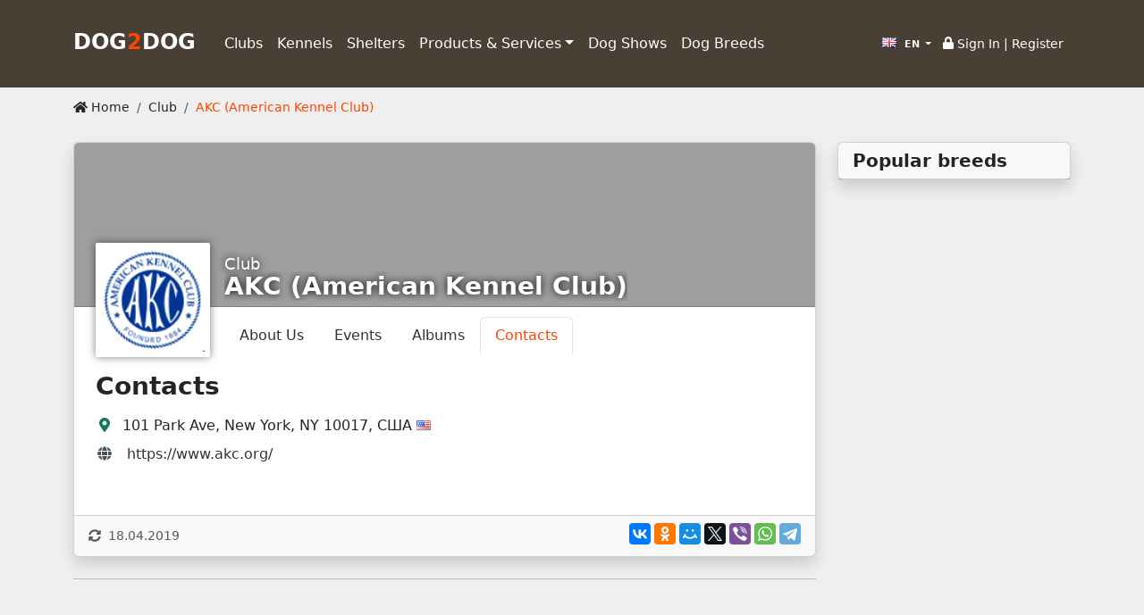

--- FILE ---
content_type: text/html; charset=UTF-8
request_url: https://dog2dog.ru/en/club/akc-american-kennel-club/contacts
body_size: 5257
content:
<!DOCTYPE html>
<html lang="en"  class="h-100">
    <head>
        <meta charset="UTF-8">
        <meta name="viewport" content="width=device-width, initial-scale=1">
        <meta name="Description" content="On-line dog club">
        <meta name="theme-color" content="#f26a00"/>
                                
        <link rel="preconnect" href="https://fonts.googleapis.com">
        <link rel="preconnect" href="https://fonts.gstatic.com" crossorigin>
        <link href="https://fonts.googleapis.com/css2?family=Roboto+Condensed&display=swap" rel="stylesheet">
        <link href="https://fonts.googleapis.com/css2?family=Roboto&display=swap" rel="stylesheet">


        <script async src="https://www.googletagmanager.com/gtag/js?id=UA-141695241-1"></script>
        <script>
            window.dataLayer = window.dataLayer || [];
            function gtag(){dataLayer.push(arguments);}
            gtag('js', new Date());
            gtag('config', 'UA-141695241-1');
        </script>
        <title>
            Club &laquo;AKC (American Kennel Club)&raquo;
        </title>
        <link rel="stylesheet" href="/build/app.e10d5658.css">                                    
                <script src="https://api-maps.yandex.ru/2.1/?lang=ru_RU&apikey=f7818bae-ada6-48da-94b8-9ba22fe60324&suggest_apikey=311d76ee-ef74-43bf-97ab-0cbd5320da63" type="text/javascript"></script>
        
                <!-- Yandex.RTB -->
<script>window.yaContextCb=window.yaContextCb||[]</script>
<script src="https://yandex.ru/ads/system/context.js" async></script>
        <link rel="stylesheet" href="/css/dropzone.min.css">
    </head>
    <body class="d-flex flex-column h-100">
        <header>
            <nav class="navbar navbar-expand-lg navbar-dark py-4" style="background: #4A3F35">
    <div class="container">
        <a class="navbar-brand strong h1 d-block me-4 mt-1" href="/" style="font-size:x-large">
                            DOG<span style="color:#FF4301">2</span>DOG
                                                </a>
        <button class="navbar-toggler" type="button" 
                data-bs-toggle="collapse" 
                data-bs-target="#navbarNav" 
                aria-controls="navbarNav" 
                aria-expanded="false" 
                aria-label="Toggle navigation">
            <i class="fas fa-bars"></i>
        </button>
        <div class="collapse navbar-collapse float-end" id="navbarNav"><div class="navbar-nav me-auto mb-2 mb-lg-0">
                                    <div class="nav-item">
                <a class="nav-link text-truncated  active text-white" 
                   href="/club">Clubs</a>
            </div>
                                                    <div class="nav-item">
                <a class="nav-link text-truncated  text-white" 
                   href="/kennel">Kennels</a>
            </div>
                                                    <div class="nav-item">
                <a class="nav-link text-truncated  text-white" 
                   href="/shelter">Shelters</a>
            </div>
                                        <div class="nav-item dropdown">
                <a class="nav-link dropdown-toggle text-white" href="#" id="navbarDd3"
                   role="button"
                   data-bs-toggle="dropdown" aria-haspopup="true" aria-expanded="false">Products &amp; Services</a>
                <ul class="dropdown-menu" aria-labelledby="navbarDd3">                        <li>
                            <a class="dropdown-item" href="/kc">Dog training clubs</a>                        <li>
                            <a class="dropdown-item" href="/vet">Vets</a>                        <li>
                            <a class="dropdown-item" href="/shop">Shops</a>                        <li>
                            <a class="dropdown-item" href="/salon">Grooming salons</a>                        <li>
                            <a class="dropdown-item" href="/hotel">Dog Hotels</a></ul>
            </div>
                                                    <div class="nav-item">
                <a class="nav-link text-truncated  text-white" 
                   href="/events">Dog Shows</a>
            </div>
                                                    <div class="nav-item">
                <a class="nav-link text-truncated  text-white" 
                   href="/breeds">Dog Breeds</a>
            </div>
                    </div><div class="header-text">
                <div class="text-end p-2 text-white small"><div class="dropdown d-inline-block mr-4">
                <a href="#" class="btn btn-link py-0 px-2 btn-sm dropdown-toggle my-0 text-white" 
        id="localeDD" data-bs-toggle="dropdown" aria-haspopup="true" aria-expanded="false">
        <i class="gb flag"></i> EN
    </a>
    <div class="dropdown-menu" aria-labelledby="localeDD">
                                    <a href="/ru/locale/change/?from=https://dog2dog.ru/en/club/akc-american-kennel-club/contacts" 
                   class="dropdown-item small py-0"><i class="ru flag"></i> РУ</a>
                                            </div>
</div>

                    
                                                                    <a href="/login" class="title text-white">
                            <i class="fas fa-lock" aria-hidden="true"></i>&nbsp;Sign In</a>
                        |
                        <a href="/registration" class="title text-white">Register</a> 
                                    </div>
            </div>
        </div>
    </div>
</nav>        </header>

        <div class="container my-1 small py-2">
            <nav aria-label="breadcrumb">
                    <ul class="breadcrumb">
        <li class="breadcrumb-item">
            <a href="/" title="Главная" class="link-dark">
                <i class="fas fa-home"></i> Home</a>
        </li>
        <li class="breadcrumb-item">
            <a href="/club"
                title="Club"
                class="link-dark">Club</a>
        </li>
        <li class="breadcrumb-item active">AKC (American Kennel Club)</li>
    </ul>
            </nav>
        </div>
        
        
        <div class="container">
            <div class="row">
                <div id="content" class="col-md-9 col-sm-12 col-xs-12">
                                        
                                            
            
            
                        
    <div class="card org-card mb-4 shadow" itemscope itemtype="http://schema.org/Organization">
        <div class="card-header">
                        <nav class="nav nav-tabs card-header-tabs">                        <a href="/club/akc-american-kennel-club/about" class="nav-link">About Us</a>
                                <a href="/club/akc-american-kennel-club/events" class="nav-link">Events</a>
                                <a href="/club/akc-american-kennel-club/albums" class="nav-link">Albums</a>
                                <a href="/club/akc-american-kennel-club/contacts" class="nav-link active">Contacts</a>
        </nav>
            
                        <meta itemprop="url" content="https://dog2dog.ru/club/akc-american-kennel-club">
                                                <meta itemprop="address" content="101 Park Ave, New York, NY 10017, США">
                                                      
                                                                                            
            <div class="tools pull-right mt-2 mr-2" >
    </div>

<div class="logo">
            <img src="https://dog2dog.ru/upl/media/cache/logo/upl/63/a37afd8860445fe3e5f8/2564ab8a5132d27235552.png" itemprop="logo"
             class="img-fluid" alt="AKC (American Kennel Club) logo">
    </div>

<div class="card-title">
    <small>Club</small>
    <h3 class="text-truncate" itemprop="name">AKC (American Kennel Club)</h3>
</div>

            
                            <input type="hidden" id="orgId" value="146">
                <input type="hidden" id="orgBaseUrl" value="/club/akc-american-kennel-club">
                    </div>
        <div class="card-body">
                                    
                        <a id="data"></a>
                                            <h3 class="mb-3">Contacts</h3>
                <div class="mb-2"><i class="fas fa-map-marker-alt fa-fw text-teal"></i> &nbsp;101 Park Ave, New York, NY 10017, США&nbsp;<i class="flag us d-inline-block me-0"></i>
                </div>
        
                    <div class="mb-2"><i class="fas fa-globe fa-fw text-gray"></i> &nbsp;
                <a href="https://www.akc.org/" target="_blank" itemprop="url" class="org-url" 
                       data-id="146" 
                       data-url="https://www.akc.org/">https://www.akc.org/</a></div>
                    </div>
        <div class="card-footer">
            <div class="row">
                <div class="col-md-6 col-sm-12 text-muted small py-1">
                                        <i class="fas fa-sync-alt"></i>&nbsp;&nbsp;18.04.2019</div>
                <div class="col-md-6 col-sm-12 text-md-end PY-1"><script src="//yastatic.net/es5-shims/0.0.2/es5-shims.min.js"></script>
<script src="//yastatic.net/share2/share.js"></script>
<div class="ya-share2" data-services="collections,vkontakte,facebook,odnoklassniki,moimir,twitter,viber,whatsapp,telegram"></div></div>
            </div>
        </div>
    </div>
    <hr>
    <div class="text-center mt-4">
        <script async src="https://pagead2.googlesyndication.com/pagead/js/adsbygoogle.js"></script>
<!-- Большой горизонтальный 728х90 -->
<ins class="adsbygoogle"
     style="display:block"
     data-ad-client="ca-pub-8884605627961377"
     data-ad-slot="6129280047"
     data-ad-format="auto"></ins>
<script>
     (adsbygoogle = window.adsbygoogle || []).push({});
</script>    </div>        
    <hr>
    <div class="row my-2">
        <div class="col-sm-6 col-xs-12">
            <h3>Clubs 
                nearby</h3>
        </div>
        <div class="col-sm-6 col-xs-12 text-sm-end">
            <a href="/club/add" 
               class="btn btn-primary mr-1">
                <i class="fas fa-plus"></i>
                <span class="d-none d-lg-inline">Add</span>
            </a>
            <a href="/club" 
               class="btn btn-primary">
                <i class="fas fa-th-large"></i> 
                <span class="d-none d-lg-inline">All Clubs</span>
            </a>
        </div>
    </div>
                        
    <div id="map" class="mb-3 shadow" style="height: 150px;"></div>
    
    <div id="orgsNearby" class="mb-4 ajax-data"
        data-src="/club/_data_/ajax?_locale=en"
        data-locality="20">
    </div>
                    
                    <script>
                                                     
                                var mapData = {show:1,zoom:10,selectedIds: [159],
                location:{
                    id:159,
                    lat:40.7509809,
                    lng:-73.9776329
                },
                center:{
                    lat:40.7509809,
                    lng:-73.9776329
                },filter:{"entity":"org","kinds":[5]}}
                                                                        </script>
                    
                    <div class="text-center mt-4">
                                                                    </div>
                </div>
                <aside class="col-md-3 col-sm-12 col-xs-12">
                                                            
                        <div class="card shadow mb-4">
    <div class="card-header">
        <h5 class="mb-0">Popular breeds</h5>
    </div>
    <div class="list-group ajax-box"
        data-src="/breed/stat/ajax?locale=en">
    </div>
</div>

                    
<!-- Yandex.RTB R-A-1686468-1 -->
<div id="yandex_rtb_R-A-1686468-1"></div>
<script>window.yaContextCb.push(()=>{
  Ya.Context.AdvManager.render({
    renderTo: 'yandex_rtb_R-A-1686468-1',
    blockId: 'R-A-1686468-1'
  })
})</script>                                    </aside>
            </div>
        </div>
                    
        <footer class="footer mt-auto pt-4 pb-0 text-white-50" id="footer" style="background: #4A3F35;">
            <div class="container">
         <div class="row">
        <div class="col-md-3 col-xs-12 mb-2">
            <section>
                <h5>dog2dog.ru</h5>
                <ul class="list-unstyled lh-lg">
                    <li class="footer_contacts">
                        <i class="bi bi-envelope-fill"></i>
                        <a href="mailto:support@dog2dog.ru">support@dog2dog.ru</a>
                    </li>
                    <li>
                        <i class="bi bi-lock-fill"></i>
                        <a href="/privacy">Privacy policy</a>
                    </li>
                </ul>
            </section>
        </div>
        <div class="col-md-3 col-xs-12 mb-2">
            <section>
                <h5>Directory</h5>
                <ul class="list-unstyled lh-lg">
                    <li>
                        <a href="/kennel">Kennels</a>
                    </li>
                    <li>
                        <a href="/club">Clubs &amp; Federations</a>
                    </li>
                    <li>
                        <a href="/shelter">Shelters</a>
                    </li>
                </ul>
            </section>
        </div>
        <div class="col-md-3  col-xs-12 mb-2">
            <section>
                <h5>Products &amp; Services</h5>
                <ul class="list-unstyled lh-lg">
                    <li>
                        <a href="/vet">Vets</a>
                    </li>
                    <li>
                        <a href="/shop">Pet Shops</a>
                    </li>
                    <li>
                        <a href="/hotel">Dog Hotels</a>
                    </li>
                </ul>
            </section>
        </div>
        <div class="col-md-3 col-xs-12 mb-2">
            <section>
                <h5>Misc</h5>
                <ul class="list-unstyled">
                    <li>
                        <a href="/events" class="lh-lg">
                            <i class="fas fa-trophy fa-fw"></i> 
                            Dog shows</a>
                    </li>
                    <li>
                        <a href="/breeds" class="lh-lg">
                            <i class="fas fa-paw fa-fw"></i> 
                            Dog breeds</a>
                    </li>
                </ul>
            </section>
        </div>
    </div>
</div>
<div class="footer-copyright p-3" style="background: #2F2519;">
    <div class="container">
        <div class="row">
            <div class="col">
                <a href="https://dog2dog.ru/">dog2dog.ru</a> &copy; 2026
            </div>
            <div class="col">
                
            </div>
            <div class="col text-end">
                                    <a href="https://metrika.yandex.ru/stat/?id=34301810&amp;from=informer" target="_blank" rel="nofollow"><img src="https://informer.yandex.ru/informer/34301810/1_0_FFFFFFFF_EFEFEFFF_0_pageviews" style="width:80px; height:15px; border:0;" alt="Яндекс.Метрика" title="Яндекс.Метрика: данные за сегодня (просмотры)" /></a> <!-- /Yandex.Metrika informer --> <!-- Yandex.Metrika counter --> <script type="text/javascript" > (function(m,e,t,r,i,k,a){m[i]=m[i]||function(){(m[i].a=m[i].a||[]).push(arguments)}; m[i].l=1*new Date();k=e.createElement(t),a=e.getElementsByTagName(t)[0],k.async=1,k.src=r,a.parentNode.insertBefore(k,a)}) (window, document, "script", "https://mc.yandex.ru/metrika/tag.js", "ym"); ym(34301810, "init", { clickmap:true, trackLinks:true, accurateTrackBounce:true }); </script> <noscript><div><img src="https://mc.yandex.ru/watch/34301810" style="position:absolute; left:-9999px;" alt="" /></div></noscript>
                            </div>
        </div>
    </div>
</div>



        </footer>

                    <div class="modal fade" id="loginModal" tabindex="-1" role="dialog" 
     aria-labelledby="loginFormTitle" aria-hidden="true">
    <div class="modal-dialog modal-dialog-centered modal-lg" role="document">
        <div class="modal-content">
            <div class="modal-header">
                <h5 class="modal-title" id="loginFormTitle">Sign in or register</h5>
                <button type="button" class="close" data-dismiss="modal" aria-label="Close">
                    <span aria-hidden="true">&times;</span>
                </button>
            </div>
            <div class="modal-body">
                <form method="post">
    
    
    
    <input type="hidden" name="_csrf_token" value="3bc987b38e1b.69MQajwnNm1J_g7TBznBO3NDYglKYRMqfhimHIpCmko.vZxUDRF_cyc9kjqRXUGTQhgwNGcMJid1CSnvbeYIwiaPqlccSE9SJRGMVw">

    <div class="form-floating mb-2">
                <input type="email" class="form-control" 
            value="" 
            name="_username" id="username"  required autofocus>
        <label for="username">E-mail</label>
    </div>

    <div class="form-floating mb-2">
                <input type="password" name="_password" id="password" class="form-control" required>
        <label for="inputPassword">Password</label>
    </div>

    <div class="g-recaptcha" data-sitekey="6LeBnsMpAAAAAM8GDTA4yJQzORLe7r8qIbtXtArG" data-action="login"></div>
    
    <div class="row mb-2">
        <div class="col text-start">
            <button type="submit" class="btn btn-primary float-end">
                Sign In
            </button>
            <div class="custom-control custom-checkbox">
                <input type="checkbox" class="custom-control-input" name="_remember_me" id="rememberMe"> 
                <label class="custom-control-label" for="rememberMe">Remember me</label>
            </div>
            
        </div>
    </div>
    <div class="text-end">
        
    </div>

  
<div class="text-center mb-2">-- or --</div>

<h5>Sign in with...</h5>
<a href="/login/yandex" class="mx-2 btn btn-outline-light" title="Sign in with Yandex">
    <i class="fab fa-yandex fa-2x fa-fw" aria-hidden="true"></i>
</a>

<a href="/login/vk" class="mx-2 btn btn-outline-light" title="Sign in with VKontakte">
    <i class="fab fa-vk fa-2x fa-fw" aria-hidden="true"></i>
</a>

            </div>
        </div>
    </div>
</div>      
             
        
                    <div class="modal fade" id="uModal" tabindex="-1" role="dialog" aria-labelledby="uModalTitle" aria-hidden="true">
    <div class="modal-dialog modal-dialog-centered modal-lg" role="document">
        <div class="modal-content">
            <div class="modal-header">
                <h4 class="modal-title" id="uModalTitle">-</h4>
                <button type="button" class="btn-close" data-bs-dismiss="modal" aria-label="Close">
                </button>
            </div>
            <div class="modal-body">
            </div>
        </div>
    </div>
</div> 
            <div class="modal fade" id="lightboxModal" tabindex="-1" aria-hidden="true">
    <div class="modal-dialog">
        <div class="modal-content">
            <div class="modal-body text-center p-2 text-white">
                <button type="button" class="btn-close btn-close-white" data-bs-dismiss="modal" aria-label="Close">
                </button>
                <div id="lbCarousel" class="carousel slide" data-bs-ride="carousel">
                    <div class="carousel-inner">
                        <div class="carousel-item active">
                            <img src="" alt="" class="img-fluid d-none">
                        </div>
                    </div>
                    
                </div>
                <a class="carousel-control-prev" href="#lbCarousel" role="button" data-bs-slide="prev">
                    <span class="carousel-control-prev-icon" aria-hidden="true"></span>
                    <span class="visually-hidden">Previous</span>
                </a>
                <a class="carousel-control-next" href="#lbCarousel" role="button" data-bs-slide="next">
                    <span class="carousel-control-next-icon" aria-hidden="true"></span>
                    <span class="visually-hidden">Next</span>
                </a>
            </div>
        </div>
    </div>
</div> 
                
        <div id="fb-root"></div>
                
                    <script src="/build/app.da5a8b67.js"></script>
                                                                        </body>
</html>

--- FILE ---
content_type: text/html; charset=utf-8
request_url: https://www.google.com/recaptcha/api2/aframe
body_size: 266
content:
<!DOCTYPE HTML><html><head><meta http-equiv="content-type" content="text/html; charset=UTF-8"></head><body><script nonce="aSgiUFMSZItA57ta-99i_w">/** Anti-fraud and anti-abuse applications only. See google.com/recaptcha */ try{var clients={'sodar':'https://pagead2.googlesyndication.com/pagead/sodar?'};window.addEventListener("message",function(a){try{if(a.source===window.parent){var b=JSON.parse(a.data);var c=clients[b['id']];if(c){var d=document.createElement('img');d.src=c+b['params']+'&rc='+(localStorage.getItem("rc::a")?sessionStorage.getItem("rc::b"):"");window.document.body.appendChild(d);sessionStorage.setItem("rc::e",parseInt(sessionStorage.getItem("rc::e")||0)+1);localStorage.setItem("rc::h",'1769371077557');}}}catch(b){}});window.parent.postMessage("_grecaptcha_ready", "*");}catch(b){}</script></body></html>